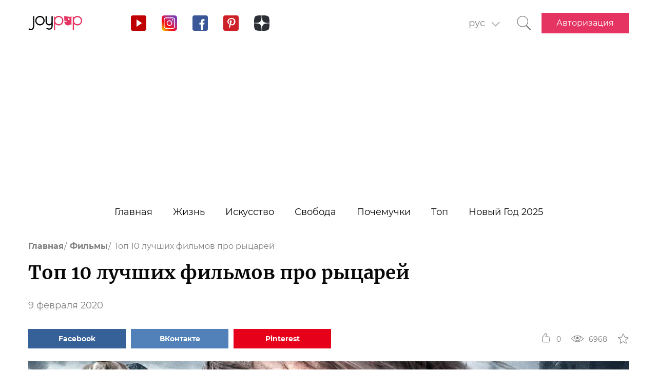

--- FILE ---
content_type: text/html; charset=utf-8
request_url: https://www.google.com/recaptcha/api2/aframe
body_size: 222
content:
<!DOCTYPE HTML><html><head><meta http-equiv="content-type" content="text/html; charset=UTF-8"></head><body><script nonce="sWeaaJ2_6onkdU00ICsg7Q">/** Anti-fraud and anti-abuse applications only. See google.com/recaptcha */ try{var clients={'sodar':'https://pagead2.googlesyndication.com/pagead/sodar?'};window.addEventListener("message",function(a){try{if(a.source===window.parent){var b=JSON.parse(a.data);var c=clients[b['id']];if(c){var d=document.createElement('img');d.src=c+b['params']+'&rc='+(localStorage.getItem("rc::a")?sessionStorage.getItem("rc::b"):"");window.document.body.appendChild(d);sessionStorage.setItem("rc::e",parseInt(sessionStorage.getItem("rc::e")||0)+1);localStorage.setItem("rc::h",'1768910343651');}}}catch(b){}});window.parent.postMessage("_grecaptcha_ready", "*");}catch(b){}</script></body></html>